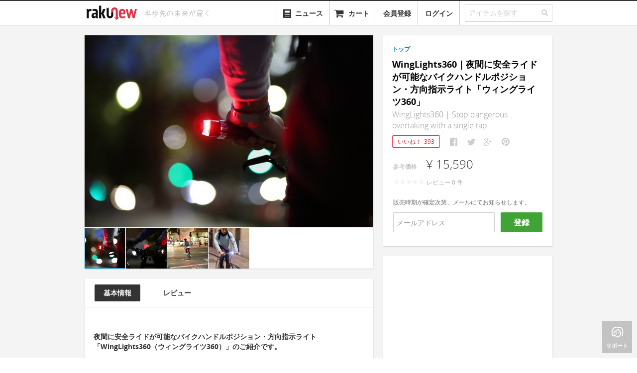

--- FILE ---
content_type: text/html; charset=utf-8
request_url: https://www.rakunew.com/items/80748
body_size: 13302
content:
<!DOCTYPE html>
<html>
  <head>
    <meta name="twitter:card" content="summary_large_image">
        <title>WingLights360｜夜間に安全ライドが可能なバイクハンドルポジション・方向指示ライト「ウィングライツ360」 - ガジェットの購入なら海外通販のRAKUNEW(ラクニュー)</title>
        <meta itemprop="name" content="WingLights360｜夜間に安全ライドが可能なバイクハンドルポジション・方向指示ライト「ウィングライツ360」 - ガジェットの購入なら海外通販のRAKUNEW(ラクニュー)">
        <meta property="og:title" content="WingLights360｜夜間に安全ライドが可能なバイクハンドルポジション・方向指示ライト「ウィングライツ360」">
        <meta property="og:site_name" content="RAKUNEW - ガジェット &amp; ライフスタイル通販">
        <meta name="twitter:site" content="@RAKUNEW">
        <meta name="twitter:title" content="WingLights360｜夜間に安全ライドが可能なバイクハンドルポジション・方向指示ライト「ウィングライツ360」">
    <meta name="keywords" content="WingLights360｜夜間に安全ライドが可能なバイクハンドルポジション・方向指示ライト「ウィングライツ360」,通販,海外通販,日本未入荷,rakunew,楽ニュー,輸入代行,">
        <meta name="description" content="国内価格:¥ 15,590, 夜間に安全ライドが可能なバイクハンドルポジション・方向指示ライト「WingLights360（ウィングライツ360）」のご紹介です。 以前ご好評を頂きましたWingLights｜はめ込み型の自転車用インジケーター「ウィングライト」に新製品が追加されました。 WingLights360（ウィングライツ">
        <meta name="twitter:description" content="夜間に安全ライドが可能なバイクハンドルポジション・方向指示ライト「WingLights360（ウィングライツ360）」のご紹介です。 以前ご好評を頂きましたWingLights｜はめ込み型の自転車用インジケーター「ウィングライト」に新製品が追加されました。 WingLights360（ウィングライツ">
        <meta property="og:description" content="夜間に安全ライドが可能なバイクハンドルポジション・方向指示ライト「WingLights360（ウィングライツ360）」のご紹介です。 以前ご好評を頂きましたWingLights｜はめ込み型の自転車用インジケーター「ウィングライト」に新製品が追加されました。 WingLights360（ウィングライツ">
        <meta itemprop="description" content="夜間に安全ライドが可能なバイクハンドルポジション・方向指示ライト「WingLights360（ウィングライツ360）」のご紹介です。 以前ご好評を頂きましたWingLights｜はめ込み型の自転車用インジケーター「ウィングライト」に新製品が追加されました。 WingLights360（ウィングライツ">
        <meta property="fb:app_id" content="341203779325307">
        <meta property="al:ios:url" content="com.rakunew://item/80748">
        <meta property="al:ios:app_store_id" content="725169455">
        <meta property="al:ios:app_name" content="RAKUNEW">
        <meta property="al:android:url" content="com.rakunew://item/80748">
        <meta property="al:android:package" content="com.rakunew.app">
        <meta property="al:android:app_name" content="RAKUNEW">
        <meta property="al:web:should_fallback" content="false">
    <meta http-equiv="Content-Language" content="ja">
    <meta http-equiv="X-UA-Compatible" content="IE=edge,chrome=1">
    <meta name="viewport" content="width=device-width, maximum-scale=1.0">
    <meta charset="utf-8">
    <meta property="og:type" content="website"><!--[if lt IE 9]>
    <link rel="stylesheet" href="/stylesheets/ie.css">
    <script src="https://html5shiv.googlecode.com/svn/trunk/html5.js"></script><![endif]-->
    <link rel="stylesheet" href="/stylesheets/style.css?ede2cc7b" media="screen">
    <!-- favicon-->
    <link rel="shortcut icon" href="/favicon.ico?v=2" type="image/x-icon">
    <link rel="apple-touch-icon" href="/images/favicon.png?v=2">
    <script>var inlines = [];</script>
        <meta itemprop="image" content="https://www.rakunew.com/images/85/92b490a30bfa440faefe1f2f2093a/large.jpg">
        <meta property="og:image" content="https://www.rakunew.com/images/85/92b490a30bfa440faefe1f2f2093a/large.jpg">
        <meta name="twitter:image" content="https://www.rakunew.com/images/85/92b490a30bfa440faefe1f2f2093a/large.jpg">
  </head>
  <body>
    <div class="main">
      <header id="site-header">
        <nav class="navbar navbar-static-top">
          <div class="navbar-inner">
            <div class="container"><a href="/" title="Rakunew" class="brand"><img src="/images/logo.png"></a>
              <div id="header-tagline"><img src="/images/tagline.svg" width="160"></div>
              <ul class="nav pull-right">
                <li id="category-dropdown" class="dropdown"><a href="#" class="dropdown-toggle"><i class="icon-align-justify"></i><span style="margin-left: 25px;">カテゴリー</span></a>
                  <ul role="menu" class="dropdown-menu category-menu">
                  </ul>
                </li>
                <li id="news-dropdown" class="dropdown"><a href="/news"><span style="vertical-align:bottom" class="icn icn-40-news"></span><span style="margin-left:6px;vertical-align:bottom;">ニュース</span></a></li>
                <li class="dropdown"><a href="#modal-cart" data-toggle="modal"><i class="icon-shopping-cart"></i><span style="display:none" class="cart-badge">0</span><span class="cart-name">カート</span></a></li>
                <li class="dropdown"><a href="#" auth="true" auth-type="signup" class="add">会員登録</a></li>
                <li class="dropdown"><a href="#" auth="true" class="add">ログイン</a></li>
                <li>
                  <form action="/search" class="search">
                    <fieldset class="search-field">
                      <input id="search-field" name="q" type="text" placeholder="アイテムを探す" class="q"><a id="nav-search-button"><i class="icon-search"></i></a>
                    </fieldset>
                  </form>
                </li>
              </ul>
            </div>
          </div>
        </nav>
      </header>
      <div id="modal-cart" class="modal panel panel-col12 fade hide">
        <div class="panel-section">
          <button type="button" data-dismiss="modal" aria-hidden="true" class="close">&times;</button>
          <ul class="nav nav-tabs panel-tabs">
            <li class="title">カートに入っている商品</li>
          </ul>
        </div>
        <div class="panel-section panel-npadding order-items scrollable"></div>
        <div class="panel-section panel-npadding cart-empty"><i class="icon-shopping-cart"></i>
          <h5>現在、カートには何も入っていません。</h5>
        </div>
        <div class="h-divider"></div>
        <div class="panel-section panel-npadding clearfix">
          <div style="text-align: right" class="order-summary">
            <div class="line postage-tip">
              <label></label>
            </div>
            <div class="line total">
              <label class="cart-price-label">送　　料:</label><span class="price shipping-amount gray-price"></span>
            </div>
            <div class="line total">
              <label class="cart-price-label">注文合計:</label><span class="price total-amount gray-price"></span>
            </div>
          </div>
        </div>
        <div class="panel-section panel-npadding cart-footer"><a id="continue-button" href="#" data-dismiss="modal" aria-hidden="true" class="btn-continue">ショッピングを続ける</a><a id="checkout-button" href="/cart-login?next=%2Fcart%2Fcheckout" data-track-event="click checkout" class="btn-checkout">レジに進む</a></div>
      </div>
      <script>
        inlines.push(function($) {
          app.Search.init();
          app.Cart.initCart();
        });
      </script>
      <section id="content">
        <div class="container">
          <div id="main-content" style="position:relative" class="product container">
            <aside class="panel-container panel-pull-left side-product-info">
              <!-- The product's image with cloudzoom-->
              <div class="product-images panel panel-col10">
                <div data-option="default" class="panel-section panel-zeropadding product-grouped-images ">
                  <div class="selected-image"><img id="product-image0" src="https://www.rakunew.com/images/85/92b490a30bfa440faefe1f2f2093a/_.jpg" data-cloudzoom="zoomImage: 'https://www.rakunew.com/images/85/92b490a30bfa440faefe1f2f2093a/_.jpg', zoomOffsetX: 0, zoomOffsetY: 0, animationTime:200, zoomFlyOut:false, zoomPosition:'inside', lazyLoadZoom: true, mouseTriggerEvent: 'click', variableMagnification: false, minMagnification: 1.5, startMagnification: 1.5, maxMagnification: 1.5, easing: 0" class="cloudzoom panel-col10 product-image"></div>
                  <ul class="zoom thumbnails">
                    <li><img src="https://www.rakunew.com/images/85/92b490a30bfa440faefe1f2f2093a/small.jpg" data-cloudzoom="useZoom:'#product-image0', image: 'https://www.rakunew.com/images/85/92b490a30bfa440faefe1f2f2093a/_.jpg'" class="cloudzoom-gallery"></li>
                    <li><img src="https://www.rakunew.com/images/9e/7913b39b950578e642c2c82438285/small.jpg" data-cloudzoom="useZoom:'#product-image0', image: 'https://www.rakunew.com/images/9e/7913b39b950578e642c2c82438285/_.jpg'" class="cloudzoom-gallery"></li>
                    <li><img src="https://www.rakunew.com/images/ad/61ac61f54414ddfb42553d3bb12ed/small.jpg" data-cloudzoom="useZoom:'#product-image0', image: 'https://www.rakunew.com/images/ad/61ac61f54414ddfb42553d3bb12ed/_.jpg'" class="cloudzoom-gallery"></li>
                    <li><img src="https://www.rakunew.com/images/43/dac889558ea45dc787c6a002ffb81/small.jpg" data-cloudzoom="useZoom:'#product-image0', image: 'https://www.rakunew.com/images/43/dac889558ea45dc787c6a002ffb81/_.jpg'" class="cloudzoom-gallery"></li>
                  </ul>
                </div>
              </div>
              <!-- The product's detailed information-->
              <div class="product-detail js-product-detail panel panel-col10 js-detail-info">
                <div class="product-detail-tab panel-col10">
                  <ul id="js-product-detail-tab" class="nav nav-pills panel-col10">
                    <li class="active"><a href="#">基本情報</a></li>
                    <li><a href="#">レビュー</a></li>
                  </ul>
                </div>
                <div class="panel-section panel-lpadding">
                  <div class="description"><h4>夜間に安全ライドが可能なバイクハンドルポジション・方向指示ライト「WingLights360（ウィングライツ360）」のご紹介です。</h4>
<p>以前ご好評を頂きました<a href="/items/71700">WingLights｜はめ込み型の自転車用インジケーター「ウィングライト」</a>に新製品が追加されました。</p>
<p>WingLights360（ウィングライツ360）はハンドルバーエンドに取付けて使用。普段はホワイト/レッドのポジションライトが点灯しますが、ターンする時1回タップするとオレンジで点滅する方向指示ライトに早変わり。</p>
<p><img src="https://ksr-ugc.imgix.net/assets/022/433/004/a46a7236e922c026e327e50988154887_original.gif?w=680&amp;fit=max&amp;v=1535993026&amp;auto=format&amp;gif-q=50&amp;q=92&amp;s=da71a5d0f8a48f795f2a3818044dc670" alt="IMG"></p>
<p><img src="https://ksr-ugc.imgix.net/assets/022/444/894/92786faf8dabe516524b9943ddf3470a_original.gif?w=680&amp;fit=max&amp;v=1536080577&amp;auto=format&amp;gif-q=50&amp;q=92&amp;s=04e852c98ee1803cae583f34c3df8b63" alt="IMG"></p>
<p>長押しすると連続点灯機能がオンになり、フロントはホワイト、バックはレッドで点灯。</p>
<p><img src="https://ksr-ugc.imgix.net/assets/022/433/027/71a7b7221fdda244e1254027bb6e6380_original.gif?w=680&amp;fit=max&amp;v=1535993218&amp;auto=format&amp;gif-q=50&amp;q=92&amp;s=5e2705193af0e2af9345acb2155cf63c" alt="IMG"></p>
<p>1回タップするとオレンジで点滅する方向インジケーターライトに早変わり。他の通行者/人に曲がりたい方向を知らせます。 </p>
<p><img src="https://ksr-ugc.imgix.net/assets/022/433/156/e858954429009ee3e5f0504f3f724984_original.gif?w=680&amp;fit=max&amp;v=1535994223&amp;auto=format&amp;gif-q=50&amp;q=92&amp;s=9f497cf9f3005d5956c1382d11614911" alt="IMG"></p>
<p>ライダーに全方向から視認性を提供。ドライバーに通過する時の安全距離を促せます。</p>
<h4>車両スタイルのポジションライト</h4>
<p><img src="https://ksr-ugc.imgix.net/assets/022/433/094/52442af4321174fb21851f3f7f9f8cd0_original.JPG?w=680&amp;fit=max&amp;v=1535993721&amp;auto=format&amp;q=92&amp;s=48a0573e326e85e13630c30fdc759218" alt="IMG"></p>
<p>ハンドルバーフロントのホワイトライト/バックのレッドライトは車両用の距離/存在を伝える「ポジションライト」の概念から生まれました。 </p>
<h4>ウォータープルーフ</h4>
<p><img src="https://ksr-ugc.imgix.net/assets/022/432/803/6cceef750432d1518b3d506f1daf1169_original.gif?w=680&amp;fit=max&amp;v=1535991620&amp;auto=format&amp;gif-q=50&amp;q=92&amp;s=476d4f12561cc4b8d9c3929c98ee9e50" alt="IMG"></p>
<p>IP67評価の完全密閉で水に強い保護防水設計。ロンドンで何度も雨の中でテスト済。</p>
<h4>耐衝撃</h4>
<p><img src="https://ksr-ugc.imgix.net/assets/022/446/918/e4f0155dcdb6fda2c1042f781105b0f8_original.gif?w=680&amp;fit=max&amp;v=1536090776&amp;auto=format&amp;gif-q=50&amp;q=92&amp;s=cfb5ade478b6e498fb10726128ea7915" alt="IMG"></p>
<p>何度バイクを倒しても大丈夫な頑丈なCNCアルミニウム構造。 </p>
<h4>USB 充電式</h4>
<p><img src="https://ksr-ugc.imgix.net/assets/022/432/843/eedce99ac1c39b4affd335ab2faa59e2_original.gif?w=680&amp;fit=max&amp;v=1535991958&amp;auto=format&amp;gif-q=50&amp;q=92&amp;s=c73b3b4880cb5204c194328b296e8a2f" alt="IMG"></p>
<p>初代WingLightsローンチ以降、USB充電式バージョンのリクエストが多く、今回期待に答えました。付属のマイクロUSBケーブルで30分でフルチャージ可能。 </p>
<h4>ねじ込み式ロッキングシステム</h4>
<p><img src="https://ksr-ugc.imgix.net/assets/022/444/762/f78d45e94fd34807392b850ad6f9608b_original.gif?w=680&amp;fit=max&amp;v=1536079764&amp;auto=format&amp;gif-q=50&amp;q=92&amp;s=f77406d7718a469467a77b7961f8b083" alt="IMG"></p>
<p>地形に関係なくライトを固定できるよう、ハンドルバーのマウンターマグネットを補強するねじ込み式ロックシステムを追加。</p>
<h4>マグネットアタッチメント</h4>
<p><img src="https://ksr-ugc.imgix.net/assets/022/446/926/806f6c3a8964d968ce3463f1a3a76098_original.gif?w=680&amp;fit=max&amp;v=1536090813&amp;auto=format&amp;gif-q=50&amp;q=92&amp;s=6f5f7fbb7974dc8b9fa6ed63c9c134f2" alt="IMG"></p>
<h4>技術仕様</h4>
<ul>
<li>マイクロUSB充電：30分で100%充電 </li>
<li>常灯ホワイト/レッドのポジションライト＋点滅オレンジのインジケーターライト </li>
<li>ねじ込み式ロッキングシステム・協力なマグネチックアタッチメント </li>
<li>ウォータープルーフ/ショックプルーフ </li>
<li>全ての14.7 - 23 mmサイズストレートハンドルバーで使用可能 </li>
</ul>
<h4>お届け内容</h4>
<ul>
<li>Winglights 360</li>
</ul>
</div><a style="margin-top:10px;display:none;" class="btn-comment js-btn-description-expand"><span class="icn icn-22-expand-dark"></span><span>&nbsp;更に表示</span></a>
                </div>
              </div>
              <div style="position: relative;" class="panel panel-col10 js-comment-info">
                <div id="comments" style="position: absolute; top: -80px"></div>
                <div class="panel-section panel-lpadding panel-comments"></div>
              </div>
            </aside>
            <section class="panel-container panel-pull-left-20">
              <div class="product-detail panel panel-col6 js-price-info">
                <div class="panel-section panel-lpadding">
                            <div style="margin-left:0; margin-right:0" class="breadcrumbs">
                              <ul class="clearfix">
                                <li><a href="/">トップ</a>
                                </li>
                              </ul>
                            </div>
                  <!-- include ../../common/products/_favorite-button-->
                  <div class="title">
                    <h1 class="name">WingLights360｜夜間に安全ライドが可能なバイクハンドルポジション・方向指示ライト「ウィングライツ360」</h1>
                    <h2>WingLights360 | Stop dangerous overtaking with a single tap</h2>
                  </div>
                  <div class="share-buttons"><a id="fav-button" href="#" data-href="/items/80748/favorites" data-method="POST" data-product-id="80748" auth="true" class="favorite-button ">いいね！<span data-count="393" class="count">393</span></a>
                                        <script>
                                          window.shouldConfirmShare = false
                                          
                                        </script>
                                                            <ul data-url="https://www.rakunew.com/items/80748" data-counters="no" class="social-likes social-likes_notext">
                                                              <li title="Facebookでシェア" class="facebook"></li>
                                                              <li title="Twitterでシェア" class="twitter"></li>
                                                              <li title="Google+でシェア" class="plusone"></li>
                                                              <li data-media="https://www.rakunew.com/images/85/92b490a30bfa440faefe1f2f2093a/_.jpg" title="Pinterestでシェア" class="pinterest"></li>
                                                            </ul>
                  </div>
                  <div class="price-info clearfix">
                              <!-- Price Section-->
                              <div data-sale="false" class="price js-price">
                                <p class="price-row"><span class="price-label">参考価格</span><span x-jpy-price class="price">¥ 15,590</span></p>
                                <p><span class="rating-star-small star-0"></span><span style="padding-left: 5px">レビュー&nbsp;<span class="rating-count">0</span>&nbsp;件</span></p>
                                <div style="color:#666;margin-top:20px;">販売時期が確定次第、メールにてお知らせします。</div>
                                <div class="request-notification">
                                  <input type="text" placeholder="メールアドレス" class="js-request-notification-email"><a href="#" data-product-id='80748' class="btn-cart btn-guest js-request-notification">登録</a>
                                </div>
                              </div>
                              <!-- Option Section-->
                              <div class="cart">
                              </div>
                  </div>
                </div>
                <!-- group purchase-->
                          <div data-product-id='80748' class="grounyu panel-section panel-lpadding hide">
                            <div class="h-divider__dashed"></div>
                            <p>ぐるにゅ（グループ購入）で最大&nbsp;<strong style="color:#333;">15%</strong>&nbsp;オフ！<br><a href="/page/grounyu">もっと詳しく &raquo;</a></p><a href="#" auth="true" class="btn btn-grounyu js-btn-grounyu">ぐるにゅスタート！</a>
                            <ul class="progress-grounyu">
                              <li class="js-progress-amount"><i class="icon icon-c-tag"></i><span class="progress"><span class="indicator">&nbsp;</span></span><span class="progress-label"><span class="val"></span></span></li>
                              <li class="js-progress-time"><i class="icon icon-c-timer"></i><span class="progress"><span class="indicator">&nbsp;</span></span><span class="progress-label">残り&nbsp;<span class="val"></span></span></li>
                              <li class="js-progress-people"><i class="icon icon-c-people-2"></i><span class="progress"><span class="indicator">&nbsp;</span></span><span class="progress-label"> <span class="val"></span></span></li>
                            </ul>
                          </div>
                          <div class="jp-supplier panel-section panel-lpadding hide">
                            <div class="h-divider__dashed"></div>
                            <div class="notice">
                               
                              本商品は日本国産品または日本正規代理店品ですので、<a href="/page/grounyu">ぐるにゅ（グループ購入）</a>サービスの対象外とさせていただきます。
                            </div>
                          </div>
                <!-- for operators-->
              </div>
              <div class="ad-sense product-detail panel"><ins style="display: block;" data-ad-client="ca-pub-7436115434404105" data-ad-slot="4484628154" data-ad-format="auto" data-full-width-responsive="true" class="adsbygoogle"></ins></div>
            </section>
          </div>
          <div class="ad-sense panel-main-full"><ins style="display: block;" data-ad-client="ca-pub-7436115434404105" data-ad-slot="4125535502" data-ad-format="autorelaxed" class="adsbygoogle"></ins></div>
          <div class="panel-main-full recommend-products">
            <div class="section-title">
              <h3>おすすめアイテム</h3>
            </div>
            <ul class="grid list item-grids">
                                          <li class="item medium"><a href="/items/86901" data-item-id='86901' class="item-link"><img src="https://www.rakunew.com/images/47/f93e639e89f1816c65b8853346c10/medium.jpg"></a>
                                                          <footer class="details clearfix"><a href="/items/86901" data-item-id='86901' class="item-link">
                                                              <div class="name">BEACN｜夜間ライドを安全に楽しめるワイヤレスバイクライト「ビーコン」</div></a>
                                                            <div class="price">¥ 23,690</div>
                                                            <div class="heart pull-right"><span>+1</span></div>
                                                          </footer>
                                          </li>
                                          <li class="item medium"><a href="/items/84595" data-item-id='84595' class="item-link"><img src="https://www.rakunew.com/images/eb/67212a1c86237dcf373966dfdfb44/medium.jpg"></a>
                                                          <footer class="details clearfix"><a href="/items/84595" data-item-id='84595' class="item-link">
                                                              <div class="name">FARINA｜ライドの安全性を高めるアンチグレアテクノロジー搭載スマートバイクライト「ファリーナ」</div></a>
                                                            <div class="price">¥ 16,390</div>
                                                            <div class="heart pull-right"><span>+7</span></div>
                                                          </footer>
                                          </li>
                                          <li class="item medium"><a href="/items/85075" data-item-id='85075' class="item-link"><img src="https://www.rakunew.com/images/02/14d8af1890dc4e8dcf732e56dad84/medium.jpg"></a>
                                                          <footer class="details clearfix"><a href="/items/85075" data-item-id='85075' class="item-link">
                                                              <div class="name">OTTO｜ライド中の安全性を高める完全自動スマートバイクライト「オットー」</div></a>
                                                            <div class="price">¥ 14,090</div>
                                                            <div class="heart pull-right"><span>+5</span></div>
                                                          </footer>
                                          </li>
                                          <li class="item medium"><a href="/items/85775" data-item-id='85775' class="item-link"><img src="https://www.rakunew.com/images/2c/388b225bbf2deb905ce3ebfbbfcfe/medium.jpg"></a>
                                                          <footer class="details clearfix"><a href="/items/85775" data-item-id='85775' class="item-link">
                                                              <div class="name">L-BOW｜様々な方向に向けられるフレキシブルリアバイクライト「エルボー」</div></a>
                                                            <div class="price">¥ 18,690</div>
                                                            <div class="heart pull-right"><span>+2</span></div>
                                                          </footer>
                                          </li>
                                          <li class="item medium"><a href="/items/78490" data-item-id='78490' class="item-link"><img src="https://www.rakunew.com/images/af/55c5099e02e4a18c6ba9f5233636a/medium.jpg"></a>
                                                          <footer class="details clearfix"><a href="/items/78490" data-item-id='78490' class="item-link">
                                                              <div class="name">BlinkLight｜ベルトのように着用可能な自転車用LEDストリップライト「ブリンクライト」</div></a>
                                                            <div class="price">販売終了</div>
                                                            <div class="heart pull-right"><span>+587</span></div>
                                                          </footer>
                                          </li>
                                          <li class="item medium"><a href="/items/80829" data-item-id='80829' class="item-link"><img src="https://www.rakunew.com/images/3f/dab3ca592c9d6a350dd675b5865de/medium.jpg"></a>
                                                          <footer class="details clearfix"><a href="/items/80829" data-item-id='80829' class="item-link">
                                                              <div class="name">Laserlight Core｜イメージをレーザープロジェクションする安全性の高いバイクライト「レーザーライトコア」</div></a>
                                                            <div class="price">¥ 22,390</div>
                                                            <div class="heart pull-right"><span>+781</span></div>
                                                          </footer>
                                          </li>
                                          <li class="item medium"><a href="/items/78951" data-item-id='78951' class="item-link"><img src="https://www.rakunew.com/images/87/9e1f5b14059e0e92d1635deda542a/medium.jpg"></a>
                                                          <footer class="details clearfix"><a href="/items/78951" data-item-id='78951' class="item-link">
                                                              <div class="name">ACE｜AI搭載のスマートバイクライト「エース」</div></a>
                                                            <div class="price">販売終了</div>
                                                            <div class="heart pull-right"><span>+312</span></div>
                                                          </footer>
                                          </li>
                                          <li class="item medium"><a href="/items/78446" data-item-id='78446' class="item-link"><img src="https://www.rakunew.com/images/da/5513d332024fbf3819df333bc9d3d/medium.jpg"></a>
                                                          <footer class="details clearfix"><a href="/items/78446" data-item-id='78446' class="item-link">
                                                              <div class="name">PowerLight Mini｜視認性/被視認性を高めるバイク用USB充電式ライト「パワーライトミニ」</div></a>
                                                            <div class="price">販売終了</div>
                                                            <div class="heart pull-right"><span>+213</span></div>
                                                          </footer>
                                          </li>
                                          <li class="item medium"><a href="/items/87015" data-item-id='87015' class="item-link"><img src="https://www.rakunew.com/images/21/8eaa01f25054cc01ac2364158cd54/medium.jpg"></a>
                                                          <footer class="details clearfix"><a href="/items/87015" data-item-id='87015' class="item-link">
                                                              <div class="name">Focus｜最大輝度5000ルーメン小型バイク用ハイビームライト「フォーカス」</div></a>
                                                            <div class="price">¥ 56,090</div>
                                                            <div class="heart pull-right"><span>+3</span></div>
                                                          </footer>
                                          </li>
                                          <li class="item medium"><a href="/items/81235" data-item-id='81235' class="item-link"><img src="https://www.rakunew.com/images/0d/3aaca6934e9fb2ffdcf776fc3b18d/medium.jpg"></a>
                                                          <footer class="details clearfix"><a href="/items/81235" data-item-id='81235' class="item-link">
                                                              <div class="name">See Sense 2｜環境に合わせて光を調整するスマートバイクライト「シーセンス ビーム＆アイコン2」</div></a>
                                                            <div class="price">¥ 22,390</div>
                                                            <div class="heart pull-right"><span>+322</span></div>
                                                          </footer>
                                          </li>
                                          <li class="item medium"><a href="/items/86654" data-item-id='86654' class="item-link"><img src="https://www.rakunew.com/images/60/0d02e774dc25c362d16a51d27f205/medium.jpg"></a>
                                                          <footer class="details clearfix"><a href="/items/86654" data-item-id='86654' class="item-link">
                                                              <div class="name">See.Sense ICON3｜環境に合わせて光を調整するスマートバイクライト「アイコン3」</div></a>
                                                            <div class="price">¥ 33,990</div>
                                                            <div class="heart pull-right"><span>+189</span></div>
                                                          </footer>
                                          </li>
                                          <li class="item medium"><a href="/items/87321" data-item-id='87321' class="item-link"><img src="https://www.rakunew.com/images/83/d16c6039abb382f9cea24b2a54d52/medium.jpg"></a>
                                                          <footer class="details clearfix"><a href="/items/87321" data-item-id='87321' class="item-link">
                                                              <div class="name">Firefly｜被視認性を高め最大8台シンクロ可能な自転車用ライトシステム「ファイヤフライ」</div></a>
                                                            <div class="price">¥ 24,390</div>
                                                            <div class="heart pull-right"><span>+583</span></div>
                                                          </footer>
                                          </li>
            </ul>
          </div>
          <div id="quick-bar"><a href="#" class="back-to-top"><i class="icon-angle-up"></i><span>トップ</span></a><a href="#" class="support"><i class="icon-c-womens"></i><span>サポート</span></a></div>
          <div id="modal-grounyu" class="modal panel panel-col12 fade hide">
            <div class="panel-section grounyu-title">
              <button type="button" data-dismiss="modal" aria-hidden="true" class="close">&times;</button>
              <h2>ぐるにゅにご参加いただき、ありがとうございます！</h2>
            </div>
            <div class="panel-section grounyu-steps">
              <div class="grounyu-step"><img src="/images/grounyu-step-1.png">
                <h4>今すぐお友達に知らせましょう</h4>
                <p>参加者が増えるたびに割引金額もどんどんあがります。終了するまでどなたでも参加可能です。“ぐるにゅ”はスタートから48時間まで有効。</p>
                                <ul data-url="https://www.rakunew.com/items/80748" data-counters="no" class="social-likes social-likes_notext">
                                  <li title="Facebookでシェア" class="facebook"></li>
                                  <li title="Twitterでシェア" class="twitter"></li>
                                  <li title="Google+でシェア" class="plusone"></li>
                                  <li data-media="https://www.rakunew.com/images/85/92b490a30bfa440faefe1f2f2093a/_.jpg" title="Pinterestでシェア" class="pinterest"></li>
                                </ul>
              </div>
              <div class="grounyu-step"><img src="/images/grounyu-step-2.png">
                <h4>クーポンをゲット</h4>
                <p>“ぐるにゅ”が終了した時点で、システムから自動的に割引金額分のクーポンを発行します。メールをチェックしてくださいね！</p>
              </div>
              <div class="grounyu-step"><img src="/images/grounyu-step-3.png">
                <h4>クーポンを使おう</h4>
                <p>“ぐるにゅ”対象の商品をカートに入れ、会計の際にクーポンコードを入れていただければ、割引金額でアイテム（商品）をご購入できます！</p>
              </div>
            </div>
            <div class="panel-section panel-npadding grounyu-footer"><a href="/page/grounyu" target="_blank" style="color:#999;float:left;margin-top:10px;" onClick="app.Tracker.sendEvent(&quot;click&quot;,&quot;show grounyu description&quot;)">ぐるにゅの仕組みについて詳しい事が知りたい方はこちら »</a><a data-dismiss="modal" aria-hidden="true" class="btn-cart btn-ok">閉じる</a></div>
          </div>
        </div>
      </section>
      <footer id="site-footer">
        <div class="container">
          <div class="links guide">
            <h2>ご利用ガイド</h2>
            <ul>
              <li><a href="/page/orders">ご注文方法</a></li>
              <li><a href="/page/payment">お支払方法</a></li>
              <li><a href="/page/shipping">配送方法</a></li>
              <li><a href="/page/faq#member">よくある質問</a></li>
            </ul>
          </div>
          <div class="v-divider"></div>
          <div class="links category">
            <h2>商品カテゴリー</h2>
            <div class="column">
              <h3>ガジェット</h3>
              <ul>
                <li><a href="/t/c_gadgets+c_phone">スマートフォン</a></li>
                <li><a href="/t/c_gadgets+c_tablet">タブレット</a></li>
                <li><a href="/t/c_gadgets+c_camera">カメラ</a></li>
                <li><a href="/t/c_gadgets+c_pc">PC関連</a></li>
              </ul>
            </div>
            <div class="column">
              <h3>&nbsp;</h3>
              <ul>
                <li><a href="/t/c_gadgets+c_audio">オーディオ</a></li>
                <li><a href="/t/c_gadgets+c_wearable_device">ウェアラブルデバイス</a></li>
                <li><a href="/t/c_gadgets+c_smart_appliance">スマートデバイス</a></li>
                <li><a href="/t/c_gadgets+c_3d_printer_scanner">3Dプリンタ･3Dスキャナ</a></li>
              </ul>
            </div>
            <div class="column">
              <h3>アウトドア･スポーツ</h3>
              <ul>
                <li><a href="/t/c_outdoors_sports+c_camping" class="category-link">キャンプ</a></li>
                <li><a href="/t/c_outdoors_sports+c_bicycle" class="category-link">自転車</a></li>
                <li><a href="/t/c_outdoors_sports+c_motorcycle" class="category-link">オートバイ</a></li>
                <li><a href="/t/c_outdoors_sports+c_golf" class="category-link">ゴルフ</a></li>
              </ul>
            </div>
            <div class="column">
              <h3>&nbsp;</h3>
              <ul>
                <li><a href="/t/c_outdoors_sports+c_skate_board" class="category-link">スケートボード</a></li>
                <li><a href="/t/c_outdoors_sports+c_swimming" class="category-link">水泳</a></li>
              </ul>
            </div>
            <div style="clear:both"></div>
            <div class="column second">
              <h3>ワークスペース</h3>
              <ul>
                <li><a href="/t/c_workspace+c_stationeries" class="category-link">ステーショナリー</a></li>
                <li><a href="/t/c_workspace+c_accessories" class="category-link">アクセサリー</a></li>
                <li><a href="/t/c_workspace+c_tools" class="category-link">ツール</a></li>
              </ul>
            </div>
            <div class="column second">
              <h3>おもちゃ･ゲーム･趣味&nbsp;&nbsp;&nbsp;&nbsp;</h3>
              <ul>
                <li><a href="/t/c_toy_game+c_game" class="category-link">ゲーム関連</a></li>
                <li><a href="/t/c_toy_game+c_toy" class="category-link">おもちゃ</a></li>
                <li><a href="/t/c_toy_game+c_virtual_reality" class="category-link">バーチャルリアリティ</a></li>
              </ul>
            </div>
            <div class="column second">
              <h3>ライフスタイル</h3>
              <ul>
                <li><a href="/t/c_life_style+c_kitchen_dining" class="category-link">キッチン</a></li>
                <li><a href="/t/c_life_style+c_appliances" class="category-link">生活家電</a></li>
                <li><a href="/t/c_life_style+c_fashion" class="category-link">ファッション</a></li>
              </ul>
            </div>
            <div class="column second">
              <h3>&nbsp;</h3>
              <ul>
                <li><a href="/t/c_life_style+c_bedding" class="category-link">寝具</a></li>
                <li><a href="/t/c_life_style+c_light" class="category-link">照明</a></li>
                <li><a href="/t/c_life_style+c_clock" class="category-link">時計</a></li>
              </ul>
            </div>
            <div class="column second">
              <h3>&nbsp;</h3>
              <ul>
                <li><a href="/t/c_life_style+c_life_others" class="category-link">生活雑貨</a></li>
                <li><a href="/t/c_life_style+c_diy" class="category-link">DIY</a></li>
                <li><a href="/t/c_life_style+c_life_pet" class="category-link">ペット関連</a></li>
              </ul>
            </div>
          </div>
          <div class="v-divider"></div>
          <div class="links built-with">
            <h5><i class="icon-c-chip"></i>&nbsp;BUILT WITH</h5>
            <ul>
              <li class="rapidssl">&nbsp;</li>
              <li class="linode"><a href="https://www.linode.com/?r=b306cce1bd5f3395083326e96ffd72d3bd442d71">&nbsp;</a></li>
            </ul>
          </div>
        </div>
        <div class="container">
          <div class="links about">
            <ul>
              <li><a href="/press">プレス</a></li>
              <li><a href="http://blog.rakunew.com">ブログ</a></li>
              <li><a href="/page/terms">利用規約</a></li>
              <li><a href="/page/disclaimer">免責事項</a></li>
              <li><a href="/page/privacy">プライバシー規約</a></li>
              <li><a href="/page/law">特定商取引法に基づく表示</a></li>
              <!-- li-->
              <!--   a(href='/page/company') 会社概要-->
            </ul>
          </div>
          <p class="copyright">
            &copy;| きびだんご株式会社
            &nbsp;| 半歩先の未来が届く
          </p>
        </div>
        <div id="modal-ticket" class="modal panel panel-col10 fade hide">
          <form action="/ticket" method="post" class="form-ticket">
            <div class="panel-section">
              <button type="button" data-dismiss="modal" aria-hidden="true" class="close">&times;</button>
              <ul class="nav nav-tabs panel-tabs">
                <li class="title">お問い合わせ</li>
              </ul>
            </div>
            <div class="panel-section panel-form form-horizontal panel-npadding">
              <div class="control-group">
                <label for="ticket-email" class="control-label">メールアドレス:</label>
                <div class="controls">
                  <input id="ticket-email" type="text" name="email" value="" class="input input-xlarge">
                </div>
              </div>
              <div class="control-group">
                <label for="ticket-name" class="control-label">お名前:</label>
                <div class="controls">
                  <input id="ticket-name" type="text" name="name" value="" class="input input-xlarge">
                </div>
              </div>
              <div class="control-group">
                <label for="ticket-email" class="control-label">種別:</label>
                <div class="controls">
                  <select name="type" class="input-xlarge">
                    <option value="">--お問い合わせの種別を選択ください--</option>
                    <option value="商品の追加のご依頼">商品の追加のご依頼</option>
                    <option value="ご注文内容について">ご注文内容について</option>
                    <option value="お支払いについて">お支払いについて</option>
                    <option value="出荷・配送について">出荷・配送について</option>
                    <option value="交換・返品について">交換・返品について</option>
                    <option value="その他">その他</option>
                  </select>
                </div>
              </div>
              <div class="control-group">
                <label for="ticket-content" class="control-label">内容:</label>
                <div class="controls">
                  <textarea id="ticket-content" type="text" name="content" value="" rows="8" class="input input-xlarge"></textarea>
                </div>
              </div>
            </div>
            <div class="h-divider"></div>
            <div class="panel-section panel-align-right gray-background panel-npadding">
              <input type="hidden" name="wenukar" value="0">
              <button type="submit" class="btn panel-btn">送信</button>
            </div>
          </form>
          <div class="messages-ticket hide">
            <div class="panel-section">
              <button type="button" data-dismiss="modal" aria-hidden="true" class="close">&times;</button>
              <ul class="nav nav-tabs panel-tabs">
                <li class="title">お問い合わせ</li>
              </ul>
            </div>
            <div class="panel-section panel-npadding">
              <h3>お問い合わせを受付いたしました。</h3>
              <p>
                 
                お問い合わせの確認メールを、ご入力いただいたメールアドレス宛に送信しました。<br>確認メールが届かない場合、以下の可能性が考えられます。<br>
                <ul>
                  <li>ご入力いただいたメールアドレスに誤りがある</li>
                  <li>［@rakunew.com］からのメールが迷惑フォルダに届いている</li>
                  <li>［@rakunew.com］からのメールがサーバーでブロックされている</li>
                </ul><br>確認メールが届かない場合、弊社からご回答をお送りしても届きません。<br>上記内容をご確認いただき、改めてお問い合わせをお願いいたします。
              </p>
            </div>
          </div>
        </div>
        <script>
          inlines.push(function($) {
            app.User.initTicket();
          });
        </script>
      </footer>
    </div>
    <div id="modal-forgot" class="modal panel panel-col10 fade hide">
      <div class="panel-section">
        <button type="button" data-dismiss="modal" aria-hidden="true" class="close">&times;</button>
        <ul class="nav nav-tabs panel-tabs">
          <li class="active"><a href="#">パスワード再設定</a></li>
        </ul>
      </div>
      <div class="form-forgot-container">
        <form action="/forgot" method="post" class="form-forgot">
          <div class="panel-section panel-center-padding">
            <p class="desc">会員登録をした時のメールアドレスを入力してください。メールにてパスワード再設定用のURLをお送りします。</p>
            <fieldset>
              <div class="control-group">
                <input type="text" name="email" value="" placeholder="メールアドレス" class="input input-marked">
              </div>
            </fieldset>
          </div>
          <div class="h-divider"></div>
          <div class="panel-section panel-align-right gray-background panel-npadding">
            <button type="submit" class="btn panel-btn">送信</button>
          </div>
        </form>
      </div>
      <div class="form-forgot-message hide">
        <div class="panel-section panel-center-padding">
          <p><strong></strong>にパスワード再設定用のURLが含まれるメールを送信しました。</p>
        </div>
        <div class="h-divider"></div>
        <div class="panel-section panel-align-right gray-background panel-npadding"></div>
      </div>
    </div>
    <div id="modal-password-change" class="modal panel panel-col10 fade hide">
      <div class="panel-section">
        <button type="button" data-dismiss="modal" aria-hidden="true" class="close">&times;</button>
        <ul class="nav nav-tabs panel-tabs">
          <li class="active"><a href="#">パスワード再設定</a></li>
        </ul>
      </div>
      <form action="/password-change" method="post" class="form-password-change">
        <div class="panel-section panel-center-padding">
          <p class="desc">新しいパスワードを入力してください。</p>
          <div class="alert alert-error errors hide"></div>
          <fieldset>
            <div class="control-group">
              <input type="password" name="password" value="" placeholder="新しいパスワード" class="input input-marked">
            </div>
            <div class="control-group">
              <input type="password" name="confirm" value="" placeholder="新しいパスワードを再入力" class="input input-marked">
            </div>
          </fieldset>
        </div>
        <div class="h-divider"></div>
        <div class="panel-section panel-align-right gray-background panel-npadding">
          <button type="submit" class="btn panel-btn">変更を保存</button>
        </div>
      </form>
    </div>
    <div id="modal-bookmarklet" aria-hidden="true" tabindex="-1" role="dialog" class="modal panel fade hide panel-col12">
      <div class="panel-section">
        <button type="button" data-dismiss="modal" class="close">&times;</button>
        <ul class="nav nav-tabs panel-tabs">
          <li class="title">ブックマークレットを使ったアイテムの追加方法</li>
        </ul>
      </div>
      <div class="panel-section">
        <div id="video-bookmarklet-yt" style="margin: 0 0 20px; width: 700px;">
          <iframe width="700" height="438" src="" frameborder="0" allowfullscreen="1"></iframe>
        </div>
        <div style="margin: 20px auto 35px; width: 560px;"><a href="javascript:(function(){rakunewUserToken=&quot;&quot;;var script=document.createElement(&quot;script&quot;);script.charset=&quot;UTF-8&quot;;script.src=&quot;https://www.rakunew.com/javascripts/bookmark.js&quot;;document.getElementsByTagName(&quot;head&quot;)[0].appendChild(script);})();" class="bookmarklet"><i class="icon-plus"></i>RAKUNEW</a>
          <p class="desc">左にある「+ RAKUNEW」ボタンをドラッグ&amp;ドラッグしてブックマークバーに追加してください。</p>
        </div>
      </div>
    </div>
    <script>
      inlines.push(function($) {
        $('#modal-bookmarklet').on('shown', function () {
          var f = $(this).find('iframe');
          f.attr('src', 'https://www.youtube.com/embed/I2-ndGY23d4?rel=0&controls=1&modestbranding=1&autohide=1&hd=1');
          app.Tracker.track('bookmark dialog shown');
        });
      });
    </script>
        <div id="modal-login" class="modal panel panel-col10 fade hide">
          <div class="panel-section">
            <button type="button" data-dismiss="modal" aria-hidden="true" class="close">&times;</button>
            <ul class="nav nav-tabs panel-tabs">
              <li class="active"><a href="#tab-login" data-toggle="tab" class="nav-tab-login">ログイン</a></li>
              <li><a href="#tab-signup" data-toggle="tab" class="nav-tab-signup">会員登録</a></li>
            </ul>
          </div>
          <div class="tab-content">
            <div id="tab-login" class="tab-pane active">
              <form action="/login" method="post" class="form-local-login">
                <div class="panel-section panel-center-padding">
                  <p>
                    <div class="alert alert-error errors hide"></div>
                  </p>
                  <fieldset>
                    <div class="control-group">
                      <input id="signup-email" type="text" name="email" value="" placeholder="メールアドレス" class="input input-marked">
                    </div>
                    <div class="control-group">
                      <input id="signup-password" type="password" name="password" value="" placeholder="パスワード" class="input input-marked">
                    </div>
                  </fieldset>
                  <p class="link weak-links"><a href="#modal-forgot" modal-toggle="true">パスワードを忘れですか &gt;</a></p>
                  <button type="submit" class="btn-next panel-btn">ログイン</button>
                </div>
                <div class="h-divider"></div>
                <div class="panel-section panel-align-right gray-background panel-npadding"></div>
              </form>
            </div>
            <div id="tab-signup" class="tab-pane">
              <form action="/signup" method="post" class="form-local-login">
                <div class="panel-section panel-center-padding">
                  <p>&nbsp;メールアドレスで会員登録する</p>
                  <div class="alert alert-error errors hide"></div>
                  <fieldset>
                    <div class="control-group">
                      <input type="text" name="email" value="" placeholder="メールアドレス" class="input input-marked">
                    </div>
                    <div class="control-group">
                      <input type="password" name="password" value="" placeholder="パスワード" class="input input-marked">
                    </div>
                    <div class="control-group">
                      <input type="text" name="name" value="" placeholder="ユーザー名" class="input input-marked">
                    </div>
                  </fieldset>
                  <p class="weak-links">会員登録をいただく場合はこちらの<a href="/page/terms" target="_blank">利用規約</a>と<a href="/page/privacy" target="_blank">プライバシー規約</a>に同意したものとみなされます。</p>
                  <button type="submit" class="btn-next panel-btn">会員登録</button>
                </div>
                <div class="h-divider"></div>
                <div class="panel-section panel-align-right gray-background panel-npadding"></div>
              </form>
            </div>
          </div>
        </div>
    <script>
      function onPlayerStateChange(event) {
        if (event.data == YT.PlayerState.PLAYING) onPlay();
      }
      
      function onPlay() {
        app.Tracker.track('player item video', { 'Item Id': "80748", 'Item Name': '"WingLights360｜夜間に安全ライドが可能なバイクハンドルポジション・方向指示ライト「ウィングライツ360」"' });
      }
      
    </script>
    <script>
      inlines.push(function($) {
        app.Product.initProduct(80748, 'WingLights360｜夜間に安全ライドが可能なバイクハンドルポジション・方向指示ライト「ウィングライツ360」', 15590);
        app.ShippingInfo.showMeter();
        app.Criteo.viewEvent('viewItem', 80748);
        app.AdSense.init();
        
        //--------------------------------------------------
        // scroll to top when thumbnail clicked
        //--------------------------------------------------
        $('.cloudzoom-gallery').on('click', function() {
          $("html, body").animate({ scrollTop: 0 });
        });
        
        $('.price-info select').selectpicker();
        $('.price-row span.detail, .price-row span.price-toggle-arrow').on('click', function() {
          $(".price-row span.price-toggle-arrow").toggleClass("state-price-expanded");
          $(".price-frame").slideToggle();
        });
      });
      
    </script>
    <script src="/javascripts/jquery.min.js"></script><!--[if lt IE 9]>
    <script src="/javascripts/ie8.js"></script><![endif]-->
    <!-- gmo token-->
    <script src="https://static.mul-pay.jp/ext/js/token.js"></script>
    <!-- criteo-->
    <script src="//static.criteo.net/js/ld/ld.js" async="true"></script>
    <script src="/javascripts/app.js?980cf16b"></script>
    <!-- AdSense-->
    <script src="https://pagead2.googlesyndication.com/pagead/js/adsbygoogle.js?client=ca-pub-7436115434404105" crossorigin="anonymous"></script>
    <script>
      window.rakunew = {};
      window.rakunew.mobile = false;
      window.rakunew.app = false;
      window.rakunew.appScheme = 'com.rakunew://';
      window.rakunew.webDomain = 'https://www.rakunew.com';
      window.rakunew.appVersion = 9;
      window.rakunew.platform = 'iOS';
      window.rakunew.debug = '' === 'true';
      window.rakunew.fbTrack = false;
      window.rakunew.iosNew = false;
      window.triggerEvent = function(name, data) {
        $(document).trigger(name, data);
      };
      if (window.rakunew.app) {
        window.nativeAlert = window.alert;
        window.alert = app.Utils.alert;
      }
      
      app.init();
      app.Utils.convertAppLinks();
      app.Auth.init();
      app.Criteo.init('d', '');
      app.FbTracker.init();
      if (window.rakunew.app && $('meta[name=no-fastclick]').length == 0) {
        FastClick.attach(document.body);
      }
      $(function() {
        // load all inlines
        if (window.inlines) {
          for(var i = 0; i < inlines.length; i++) {
            try {
              inlines[i].call(this, $);
            } catch(e) {
              if (window.rakunew.debug) {
                console.log(e.stack);
              }
            }
          }
        }
      });
      
    </script>
    <script>
      if (window.inlines) {
        inlines.unshift(function($) {
          (function(w,d,s,l,i){w[l]=w[l]||[];w[l].push({'gtm.start':
          new Date().getTime(),event:'gtm.js'});var f=d.getElementsByTagName(s)[0],
          j=d.createElement(s),dl=l!='dataLayer'?'&l='+l:'';j.async=true;j.src=
          '//www.googletagmanager.com/gtm.js?id='+i+dl;f.parentNode.insertBefore(j,f);
          })(window,document,'script','dataLayer','GTM-5R2WQ2');
        });
      }
    </script>
  <script defer src="https://static.cloudflareinsights.com/beacon.min.js/vcd15cbe7772f49c399c6a5babf22c1241717689176015" integrity="sha512-ZpsOmlRQV6y907TI0dKBHq9Md29nnaEIPlkf84rnaERnq6zvWvPUqr2ft8M1aS28oN72PdrCzSjY4U6VaAw1EQ==" data-cf-beacon='{"version":"2024.11.0","token":"8b4d5368065d49c6a8c4dddf6f9c25a5","r":1,"server_timing":{"name":{"cfCacheStatus":true,"cfEdge":true,"cfExtPri":true,"cfL4":true,"cfOrigin":true,"cfSpeedBrain":true},"location_startswith":null}}' crossorigin="anonymous"></script>
</body>
</html>

--- FILE ---
content_type: text/html; charset=utf-8
request_url: https://www.rakunew.com/items/80748/comments
body_size: 1
content:

<div class="clearfix">
  <div class="rating-info js-rating-info">
    <h4>商品レビュー情報</h4>
    <div class="ratings"><span class="rating-star star-0"></span><span style="margin-left:5px" class="rating-count">(0件)</span></div>
    <div class="ratings"><span>5つ星のうち 0.0</span></div>
    <div class="ratings"><span>星5つ</span>
      <div class="rating-bar">
        <div style="width:0%" class="rating-hit-bar"></div>
      </div><span>0</span>
    </div>
    <div class="ratings"><span>星4つ</span>
      <div class="rating-bar">
        <div style="width:0%" class="rating-hit-bar"></div>
      </div><span>0</span>
    </div>
    <div class="ratings"><span>星3つ</span>
      <div class="rating-bar">
        <div style="width:0%" class="rating-hit-bar"></div>
      </div><span>0</span>
    </div>
    <div class="ratings"><span>星2つ</span>
      <div class="rating-bar">
        <div style="width:0%" class="rating-hit-bar"></div>
      </div><span>0</span>
    </div>
    <div class="ratings"><span>星1つ</span>
      <div class="rating-bar">
        <div style="width:0%" class="rating-hit-bar"></div>
      </div><span>0</span>
    </div>
  </div>
  <div class="comment-writer"><a href="#" auth="true" class="btn-comment">レビューを書く</a>
  </div>
</div>
<div class="user-comments">
  <h4 class="js-comments-header hide">商品レビュー</h4>
  <ul class="js-comments">
  </ul>
</div>

--- FILE ---
content_type: text/html; charset=utf-8
request_url: https://www.google.com/recaptcha/api2/aframe
body_size: 267
content:
<!DOCTYPE HTML><html><head><meta http-equiv="content-type" content="text/html; charset=UTF-8"></head><body><script nonce="1S2_onrXtQWHwvQoxEEvAQ">/** Anti-fraud and anti-abuse applications only. See google.com/recaptcha */ try{var clients={'sodar':'https://pagead2.googlesyndication.com/pagead/sodar?'};window.addEventListener("message",function(a){try{if(a.source===window.parent){var b=JSON.parse(a.data);var c=clients[b['id']];if(c){var d=document.createElement('img');d.src=c+b['params']+'&rc='+(localStorage.getItem("rc::a")?sessionStorage.getItem("rc::b"):"");window.document.body.appendChild(d);sessionStorage.setItem("rc::e",parseInt(sessionStorage.getItem("rc::e")||0)+1);localStorage.setItem("rc::h",'1768973145909');}}}catch(b){}});window.parent.postMessage("_grecaptcha_ready", "*");}catch(b){}</script></body></html>

--- FILE ---
content_type: image/svg+xml
request_url: https://www.rakunew.com/images/tagline.svg
body_size: 4622
content:
<?xml version="1.0" encoding="utf-8"?>
<!-- Generator: Adobe Illustrator 17.1.0, SVG Export Plug-In . SVG Version: 6.00 Build 0)  -->
<!DOCTYPE svg PUBLIC "-//W3C//DTD SVG 1.1//EN" "http://www.w3.org/Graphics/SVG/1.1/DTD/svg11.dtd">
<svg version="1.1" id="Layer_1" xmlns="http://www.w3.org/2000/svg" xmlns:xlink="http://www.w3.org/1999/xlink" x="0px" y="0px"
	 viewBox="0 0 231.4 27.8" enable-background="new 0 0 231.4 27.8" xml:space="preserve">
<g>
	<g>
		<path fill="#B3B3B3" d="M14.7,24.7l-0.5-0.4l0-0.3v-1.7l0-1.3l0,0v-2.4h-0.6l-2,0.1H8.2l-1.4,0.1c-0.2-0.1-0.5-0.1-0.7,0
			c-0.3,0-0.5,0-0.6-0.2c-0.1-0.1-0.1-0.2-0.1-0.3c0-0.1,0-0.2,0-0.3c0-0.1,0.1-0.2,0.2-0.3c0.1-0.1,0.2-0.1,0.3-0.2h1l0.6,0
			l0.9-0.1h3.3c0.4-0.1,0.9-0.1,1.3-0.1c0.4,0,0.9,0,1.3,0v-0.6l-0.1-1.6v-1.8H13l-2.2,0.1H8.1c-0.1,0-0.2-0.1-0.3-0.2
			s-0.1-0.2-0.2-0.3v-0.3c0-0.1,0.1-0.2,0.2-0.3c0.1-0.1,0.2-0.1,0.3-0.2h2.6c0.5-0.1,1-0.1,1.6-0.1s1.1,0,1.6,0v-3l-0.1-1.6
			C13.9,7.3,14,6.9,14,6.5c0-0.4,0.1-0.7,0.3-1c0.1-0.1,0.2-0.1,0.3-0.1s0.2,0,0.3,0c0.1,0,0.2,0.1,0.3,0.2c0.1,0.1,0.1,0.2,0.2,0.3
			v0.4l-0.1,1.9l0.1,1.1v2.9l0.1,0.1h2.2l2.7,0.1l0.6,0c0.1,0,0.2,0.1,0.3,0.2c0.1,0.1,0.1,0.2,0.2,0.3V13c0,0.1-0.1,0.2-0.2,0.3
			c-0.1,0.1-0.2,0.1-0.3,0.2l-0.9,0.1l-2.5-0.1h-2.2v1.8l0.1,2h1.8l0,0h3.3l0,0h1.8c0.1-0.1,0.3-0.1,0.5-0.1s0.3,0,0.5,0
			c0.1,0.1,0.2,0.1,0.3,0.2c0.1,0.1,0.1,0.2,0.2,0.3V18c0,0.1-0.1,0.2-0.2,0.3c-0.1,0.1-0.2,0.1-0.3,0.2l-0.9,0.1h-1.9l0,0h-3.3l0,0
			h-1.8V21l0,1.2l0.1,2.1c0,0.1-0.1,0.2-0.2,0.3c-0.1,0.1-0.2,0.1-0.3,0.2H14.7z M10.7,11.8l-0.5-0.4c-0.4-0.7-0.7-1.3-1-2
			c-0.3-0.7-0.7-1.3-1-2L8.4,7c0.1-0.1,0.2-0.1,0.3-0.1s0.2,0,0.3,0C9.2,7,9.4,7.2,9.5,7.4S9.9,7.9,10,8.2c0.2,0.5,0.5,1.1,0.8,1.6
			c0.3,0.5,0.5,1.1,0.7,1.7c0,0.1-0.1,0.2-0.2,0.3s-0.2,0.1-0.3,0.2H10.7z M18.2,11.6c-0.1,0-0.2-0.1-0.3-0.2
			c-0.1-0.1-0.1-0.2-0.2-0.3l0-0.3c0.3-0.7,0.6-1.3,0.9-2c0.3-0.7,0.6-1.3,0.9-2c0.1-0.1,0.2-0.1,0.4-0.2c0.1,0,0.3,0,0.4,0
			c0.1,0,0.2,0.1,0.3,0.2c0.1,0.1,0.1,0.2,0.2,0.3v0.3c-0.4,0.6-0.8,1.3-1,2s-0.6,1.4-0.9,2c-0.1,0.1-0.2,0.1-0.3,0.1
			C18.5,11.5,18.4,11.6,18.2,11.6z"/>
		<path fill="#B3B3B3" d="M36.5,20.1c-0.3-0.2-0.7-0.4-1-0.6c-0.3-0.2-0.6-0.5-0.9-0.7c-0.1-0.1-0.1-0.2-0.1-0.3c0-0.1,0-0.2,0-0.3
			c0-0.1,0.1-0.2,0.2-0.3c0.1-0.1,0.2-0.1,0.3-0.2h0.4l0.6,0.3l0-1.2l-0.1-2.9l0-0.8h-0.7c-1.2,0.1-2.4,0.2-3.6,0.2
			c-1.2,0.1-2.4,0.1-3.7,0.2c-0.1-0.1-0.2-0.1-0.3-0.2c-0.1-0.1-0.2-0.2-0.2-0.3v-0.3c0-0.1,0.1-0.2,0.2-0.3
			c0.1-0.1,0.2-0.1,0.3-0.2l0.5,0h1.7l0.6-0.1c0.1-0.7,0.1-1.4,0.1-2.2c0-0.7,0.2-1.4,0.4-2.1c0.1-0.1,0.2-0.1,0.3-0.1s0.2,0,0.3,0
			c0.1,0,0.2,0.1,0.3,0.2C32,8.2,32,8.2,32,8.3v0.3c-0.1,0.6-0.2,1.2-0.2,1.8c0,0.6-0.1,1.2-0.1,1.8H32l3.5-0.2
			c0.1-1.2,0.1-2.4,0.2-3.6c0.1-1.2,0.2-2.4,0.5-3.5c0.1-0.1,0.2-0.1,0.3-0.1s0.2,0,0.3,0c0.1,0,0.2,0.1,0.3,0.2s0.1,0.2,0.2,0.3
			v0.4l-0.1,1.9h2l0.4,0l0.9-0.1l1.8,0.1l0.8,0c0.1,0,0.2,0.1,0.3,0.2s0.1,0.2,0.2,0.3v0.4c0,0.1-0.1,0.2-0.2,0.3S43,8.9,42.9,8.9
			l-0.3,0l-0.3,0l-0.8,0l-1.6-0.1l-0.9,0.1l0,0h-2l-0.1,0c0,0.6,0,1.1-0.1,1.7s-0.1,1.1-0.1,1.6l3.4,0.1h2.5c0.4,0,0.7,0,1.1-0.1
			c0.4,0,0.8,0,1.1-0.1c0.1,0,0.2,0.1,0.3,0.2s0.1,0.2,0.2,0.3v0.4c0,0.1-0.1,0.2-0.2,0.3s-0.2,0.1-0.3,0.2
			c-0.3,0.1-0.7,0.1-1.1,0.1c-0.4,0-0.8,0-1.2,0h-2.5l-3-0.1l0,2.3l0.1,2.3l0,0.4l0.1,1.3c0,0.1-0.1,0.2-0.2,0.3s-0.2,0.1-0.3,0.2
			L36.5,20.1z M28.9,19l-0.5-0.3c-0.1-0.1-0.1-0.2-0.1-0.3c0-0.1,0-0.2,0-0.3c0.7-0.6,1.4-1.2,2.1-2c0.7-0.7,1.3-1.4,2-2.1h0.4
			c0.1,0,0.2,0.1,0.3,0.2c0.1,0.1,0.1,0.2,0.2,0.3V15c-0.7,0.6-1.3,1.3-1.9,2.1c-0.6,0.8-1.4,1.4-2.2,1.9L28.9,19z M34.8,25.3
			L34.3,25c-0.1-0.1-0.1-0.2-0.1-0.3c0-0.1,0-0.2,0-0.3c1-1.2,2.1-2.5,3.3-3.6c1.2-1.2,2.3-2.3,3.5-3.4l0.6,0c0.1,0,0.2,0.1,0.3,0.2
			c0.1,0.1,0.2,0.2,0.2,0.3v0.3c-0.1,0.1-0.1,0.2-0.2,0.3c-0.1,0.1-0.2,0.1-0.3,0.2c-0.1,0.1-0.3,0.1-0.4,0.3s-0.2,0.2-0.4,0.3
			c-0.9,1.1-1.8,2.1-2.8,3s-2,2-2.9,3L34.8,25.3z M44.8,18.8c-0.8-0.5-1.6-1.1-2.3-1.7s-1.4-1.3-2.2-1.9c-0.1-0.1-0.1-0.2-0.1-0.3
			s0-0.2,0-0.3c0-0.1,0.1-0.2,0.2-0.3c0.1-0.1,0.2-0.1,0.3-0.2H41c0.8,0.6,1.5,1.2,2.2,1.9c0.7,0.7,1.4,1.3,2.2,1.9v0.3
			c0,0.1-0.1,0.2-0.2,0.3c-0.1,0.1-0.2,0.1-0.3,0.2L44.8,18.8z"/>
		<path fill="#B3B3B3" d="M61.1,23.8c-0.2,0-0.4-0.1-0.5-0.2s-0.3-0.2-0.4-0.4c-0.3-1.2-0.5-2.4-0.5-3.8c0-1.3,0-2.6-0.1-3.9l0-0.2
			h-0.6c-0.3,0.1-0.6,0.1-1,0.1c-0.4,0-0.7,0-1,0c-0.5,1.4-1.1,2.7-1.9,4c-0.8,1.3-1.7,2.8-2.8,4.5c-0.1,0.1-0.2,0.1-0.3,0.1
			c-0.1,0-0.2,0-0.3,0c-0.1,0-0.2-0.1-0.3-0.2c-0.1-0.1-0.1-0.2-0.2-0.3v-0.4c0.9-1.7,1.8-3.1,2.5-4.2c0.8-1.1,1.3-2.4,1.7-3.6H54
			l-0.6,0.1h-1.9l-1.2,0.1L50,15.4c-0.1-0.1-0.1-0.2-0.1-0.3s0-0.2,0-0.3c0-0.1,0.1-0.2,0.2-0.3s0.2-0.1,0.3-0.2l1.3-0.1h1.9
			l0.6-0.1h1.9l1.7,0c0-0.7,0.1-1.4,0.1-2.1c0-0.7,0.1-1.4,0.1-2.1h-1.3c-0.3,0.1-0.6,0.1-1,0.1s-0.7,0-1,0l-0.7,0
			c-0.2,0.6-0.4,1.1-0.7,1.7c-0.2,0.6-0.5,1.1-0.7,1.6c-0.1,0.1-0.2,0.1-0.3,0.1c-0.1,0-0.2,0-0.3,0c-0.1,0-0.2-0.1-0.3-0.2
			s-0.1-0.2-0.2-0.3v-0.5c0.5-1.2,1-2.5,1.5-3.7s1-2.5,1.5-3.7c0.1-0.1,0.2-0.1,0.3-0.1c0.1,0,0.2,0,0.3,0c0.1,0,0.2,0.1,0.3,0.2
			c0.1,0.1,0.1,0.2,0.2,0.3V6c-0.2,0.5-0.3,1-0.5,1.4c-0.2,0.5-0.4,0.9-0.5,1.4l1.6,0c0.3-0.1,0.6-0.1,1-0.1s0.7,0,1,0
			c0-0.5,0-1,0-1.6s0.1-1,0.3-1.4c0.1-0.1,0.2-0.1,0.3-0.1c0.1,0,0.2,0,0.3,0c0.1,0,0.2,0.1,0.3,0.2C59,5.9,59.1,6,59.1,6.1v1.1
			l0,1.6h0.9l0.6-0.1H64c0.1,0,0.2,0.1,0.3,0.2c0.1,0.1,0.1,0.2,0.2,0.3v0.4c0,0.1-0.1,0.2-0.2,0.3c-0.1,0.1-0.2,0.1-0.3,0.2l-0.2,0
			h-3.3L59,10.1c0,0.7,0,1.4-0.1,2.1c0,0.7-0.1,1.4-0.1,2.1h1.7l2.1,0.1l0.5-0.1h2.4l0.6,0.3c0.1,0.1,0.1,0.2,0.1,0.3
			c0,0.1,0,0.2,0,0.3c-0.1,0.1-0.1,0.2-0.2,0.3c-0.1,0.1-0.2,0.1-0.3,0.2h-0.3l-0.3-0.1h-2l-0.8,0.1l-1.6-0.1l0,1
			c0.1,1,0.1,2,0.1,3.1c0,1,0.1,2,0.3,3c0.2,0.1,0.3,0.1,0.5,0.1c0.2,0,0.4,0,0.6,0c0.6-0.1,1.2-0.2,1.7-0.3
			c0.6-0.1,1.1-0.3,1.7-0.4v-1.4l0-0.5c0-0.1,0.1-0.2,0.2-0.3c0.1-0.1,0.2-0.1,0.3-0.2h0.3c0.1,0,0.2,0.1,0.3,0.2
			c0.1,0.1,0.1,0.2,0.2,0.3l0.1,0.5v1.8l-0.4,0.6c-0.9,0.3-1.7,0.5-2.7,0.7C63,23.8,62,23.9,61.1,23.8z"/>
		<path fill="#B3B3B3" d="M74.1,21.6c-0.4-0.1-0.7-0.2-1-0.4c-0.3-0.2-0.6-0.5-0.9-0.8c-0.5-0.6-0.8-1.2-1-2
			c-0.1-0.8-0.2-1.5-0.1-2.3c0.1-1,0.3-2,0.7-2.9c0.3-0.9,0.9-1.7,1.7-2.4c0.7-0.8,1.5-1.4,2.4-1.9c0.9-0.5,1.8-0.8,2.9-0.9h2
			c1.1,0.1,2.1,0.4,3,0.8c1,0.4,1.8,1,2.5,1.9c0.7,0.9,1.1,1.9,1.2,3c0.1,1.1,0.1,2.2,0.1,3.4c-0.1,0.8-0.2,1.5-0.4,2.2
			s-0.5,1.4-0.8,2.1c-0.1,0.1-0.2,0.1-0.3,0.1c-0.1,0-0.2,0-0.3,0c-0.1,0-0.2-0.1-0.3-0.2c-0.1-0.1-0.2-0.2-0.2-0.3v-0.5
			c0.4-0.8,0.6-1.5,0.8-2.4c0.2-0.8,0.2-1.7,0.2-2.6c0-1-0.1-1.9-0.3-2.8c-0.2-0.9-0.8-1.7-1.6-2.3c-0.6-0.4-1.2-0.7-1.9-1
			s-1.4-0.4-2.2-0.4c-0.3,2-0.6,4.1-1.2,6.1c-0.5,2-1.4,3.9-2.7,5.6c-0.3,0.3-0.7,0.4-1.1,0.5S74.5,21.6,74.1,21.6z M75.7,20
			c1.1-1.6,1.9-3.3,2.4-5.1c0.5-1.8,0.8-3.7,1-5.6h-0.3c-1,0.1-1.8,0.5-2.6,1c-0.8,0.5-1.5,1.2-2.2,1.9c-0.6,0.7-1,1.5-1.2,2.4
			c-0.2,0.9-0.3,1.8-0.3,2.7c0,0.5,0.1,1,0.3,1.5s0.5,0.9,0.9,1.3c0.2,0.1,0.3,0.2,0.5,0.3c0.2,0.1,0.4,0.1,0.6,0.1L75.7,20z"/>
		<path fill="#B3B3B3" d="M102.1,24.3c-0.1,0-0.2-0.1-0.3-0.2c-0.1-0.1-0.1-0.2-0.2-0.3l-0.2-1.7l0.1-1.6l0-0.8l0.1-1.8l0-1.3h-0.1
			c-1,1-2,1.9-3,3c-1,1-1.9,2-2.8,3.1h-0.4c-0.1,0-0.2-0.1-0.3-0.2c-0.1-0.1-0.1-0.2-0.2-0.3v-0.3c0.9-1.3,2-2.5,3.2-3.6
			c1.2-1.1,2.3-2.3,3.4-3.5h-0.7c-0.5,0.1-1.1,0.1-1.6,0.1c-0.5,0-1.1,0.1-1.6,0.2h-3.3c-0.1,0-0.2-0.1-0.4-0.1s-0.2-0.1-0.3-0.2
			c-0.1-0.1-0.1-0.2-0.1-0.3c0-0.1,0-0.2,0-0.3c0-0.1,0.1-0.2,0.2-0.3c0.1-0.1,0.2-0.1,0.3-0.2h0.5l0,0h3.1c0.7-0.1,1.3-0.2,2-0.2
			c0.7,0,1.3-0.1,2-0.1v-1.1l0-1.2l0.1-1.3h-4.6l-0.4,0l-0.7,0.1l-0.5-0.3c-0.1-0.1-0.1-0.2-0.1-0.3c0-0.1,0-0.2,0-0.3
			c0-0.1,0.1-0.2,0.2-0.3c0.1-0.1,0.2-0.1,0.3-0.2L97,8.7l0,0h4.4c0.1-0.6,0.1-1.2,0.1-1.8s0.1-1.2,0.3-1.7c0.1-0.1,0.2-0.1,0.3-0.1
			c0.1,0,0.2,0,0.3,0c0.1,0,0.2,0.1,0.3,0.2c0.1,0.1,0.1,0.2,0.2,0.3V6l-0.2,2.7h4.6c0.2,0,0.4,0,0.6,0.1c0.2,0,0.3,0.1,0.5,0.2
			c0.1,0.1,0.1,0.2,0.1,0.3c0,0.1,0,0.2,0,0.3c0,0.1-0.1,0.2-0.2,0.3s-0.2,0.1-0.3,0.2l-0.3,0l-0.5-0.1h-4.4l-0.1,2.4l0,1.1
			c1.2,0.1,2.5,0.2,3.8,0.3c1.3,0.1,2.5,0.2,3.7,0.4c0.1,0.1,0.1,0.2,0.1,0.3c0,0.1,0,0.2,0,0.3c0,0.1-0.1,0.2-0.2,0.3
			c-0.1,0.1-0.2,0.1-0.3,0.2h-0.4c-1.1,0-2.1-0.1-3.1-0.2c-1-0.1-2.1-0.2-3.1-0.2v0.1c1,0.9,1.9,1.7,2.9,2.6c1,0.9,1.9,1.8,2.7,2.8
			v0.1c0.2,0.1,0.4,0.2,0.6,0.4c0.2,0.2,0.3,0.3,0.5,0.5c0.1,0.1,0.1,0.2,0.1,0.3c0,0.1,0,0.2,0,0.3c0,0.1-0.1,0.2-0.2,0.3
			c-0.1,0.1-0.2,0.1-0.3,0.2h-0.4l-0.3-0.2c-0.9-1-1.9-2-2.9-3c-1-1-2.1-2-3.2-2.8v1.6l0,0.8l-0.1,1.8l0,0.5l-0.1,1.4
			c0,0.2,0.1,0.5,0.1,0.7s0.1,0.5,0.1,0.7l-0.3,0.4c-0.1,0.1-0.2,0.1-0.3,0.1S102.2,24.3,102.1,24.3z"/>
		<path fill="#B3B3B3" d="M123.8,24c-0.1-0.1-0.2-0.1-0.3-0.2c-0.1-0.1-0.2-0.2-0.2-0.3l-0.1-2.7l0.1-1.6l-0.1-0.7l0-1.4l0-0.7H123
			c-1,1-2,2.1-3,3.1s-2,2.1-3,3.1h-0.3c-0.1,0-0.2-0.1-0.3-0.2c-0.1-0.1-0.1-0.2-0.2-0.3v-0.3c0.9-1.2,1.9-2.3,2.9-3.3
			c1-1.1,2-2.2,3.1-3.2h-0.2l0,0h-1.8c-0.3-0.1-0.6-0.1-0.9-0.1c-0.3,0-0.6,0-1,0l0,0h-1.9c-0.1,0.1-0.2,0.1-0.3,0.1s-0.3,0-0.4,0
			c-0.1,0-0.2-0.1-0.3-0.2c-0.1-0.1-0.1-0.2-0.2-0.3v-0.3c0-0.1,0.1-0.2,0.2-0.3c0.1-0.1,0.2-0.1,0.3-0.2l0.6-0.2h2l1.4,0l0.5,0.1
			h1.8l1-0.1v-0.7l0,0v-2l0-1.7l0-0.4l-2.3-0.1c-0.4,0.1-0.9,0.1-1.4,0.1s-1,0-1.4,0.1l-0.5-0.3c-0.1-0.1-0.1-0.2-0.1-0.3
			c0-0.1,0-0.2,0-0.3c0-0.1,0.1-0.2,0.2-0.3c0.1-0.1,0.2-0.1,0.3-0.2c0.7,0,1.4-0.1,2.1-0.1c0.7-0.1,1.4-0.1,2.1-0.1L123,8
			c0.1-0.4,0.1-0.9,0.1-1.3c0-0.5,0.1-0.9,0.2-1.3c0.1-0.1,0.2-0.1,0.3-0.1c0.1,0,0.2,0,0.3,0l0.4,0.4l0,1.3l-0.1,1h1.8
			c0.5,0,1.1,0,1.6,0.1c0.5,0,1.1,0.1,1.6,0.3c0.1,0.1,0.1,0.2,0.1,0.3c0,0.1,0,0.2,0,0.3c0,0.1-0.1,0.2-0.2,0.3
			c-0.1,0.1-0.2,0.1-0.3,0.2h-1.2c-0.3-0.1-0.5-0.1-0.8-0.1s-0.6,0-0.9,0h-1.9v0.4l0,1.7l0,0v2l0,0.7h2v-0.1l-0.2-0.5
			c0.3-0.5,0.6-1,1-1.4c0.4-0.5,0.7-0.9,1.1-1.4c0.1-0.1,0.2-0.1,0.3-0.2c0.1,0,0.2,0,0.4,0c0.1,0,0.2,0.1,0.3,0.2
			c0.1,0.1,0.2,0.2,0.2,0.3v0.3c-0.4,0.5-0.7,1-1.1,1.4c-0.4,0.5-0.7,1-0.9,1.5h2.1c0.4,0.1,0.9,0.1,1.3,0.1c0.5,0,0.9,0,1.3,0.2
			c0.1,0.1,0.1,0.2,0.1,0.3c0,0.1,0,0.2,0,0.3c0,0.1-0.1,0.2-0.2,0.3c-0.1,0.1-0.2,0.1-0.3,0.2l-1.7,0l-0.6-0.1H127l0,0h-2.2v0.1
			c1.3,1,2.5,2,3.6,3.2c1.1,1.2,2.2,2.3,3.3,3.5v0.4c0,0.1-0.1,0.2-0.2,0.3c-0.1,0.1-0.2,0.1-0.3,0.2h-0.3c-1.1-1-2.1-2.1-3.2-3.2
			c-1-1.1-2.2-2.1-3.4-3V17l0,1.4l0,0.4l0.1,1.2l-0.1,1.6c0,0.3,0,0.7,0.1,1c0,0.3,0,0.7,0.1,1c0,0.1-0.1,0.2-0.2,0.3
			c-0.1,0.1-0.2,0.1-0.3,0.2H123.8z M120.3,13.8l-0.3-0.2c-0.3-0.5-0.6-0.9-1-1.4c-0.4-0.4-0.6-0.9-0.7-1.5c0-0.1,0.1-0.2,0.2-0.3
			s0.2-0.1,0.3-0.2h0.3l0.4,0.4c0.2,0.5,0.5,0.9,0.9,1.3s0.6,0.9,0.7,1.4c0,0.1-0.1,0.2-0.2,0.3c-0.1,0.1-0.2,0.1-0.3,0.2H120.3z"/>
		<path fill="#B3B3B3" d="M145.8,23.1c-0.1,0-0.2-0.1-0.3-0.2c-0.1-0.1-0.1-0.2-0.2-0.3v-0.4c0.2-0.7,0.3-1.4,0.4-2.1
			c0.1-0.7,0.2-1.4,0.3-2.1v-1.7c0-0.7-0.1-1.4-0.4-2.1c-0.2-0.7-0.6-1.3-1.1-1.8c-0.3-0.2-0.7-0.4-1-0.5s-0.7-0.2-1.2-0.2
			c-0.7,1.7-1.4,3.4-2.1,5.1c-0.7,1.7-1.4,3.4-2.2,5c-0.1,0.1-0.2,0.1-0.3,0.1c-0.1,0-0.2,0-0.3,0c-0.1,0-0.2-0.1-0.3-0.2
			c-0.1-0.1-0.1-0.2-0.2-0.3v-0.4c0.7-1.6,1.4-3.2,2-4.8c0.6-1.6,1.3-3.2,1.9-4.8h-2.5l-0.8,0.1c-0.1,0-0.2-0.1-0.3-0.2
			s-0.1-0.2-0.2-0.3v-0.3l0.2-0.3c0.1-0.1,0.3-0.2,0.5-0.2c0.2,0,0.4,0,0.6-0.1h2.5l0.5,0c0.3-0.7,0.6-1.4,0.9-2.2s0.6-1.4,0.9-2.1
			c0.1-0.1,0.2-0.1,0.3-0.1c0.1,0,0.2,0,0.3,0c0.1,0,0.2,0.1,0.3,0.2c0.1,0.1,0.1,0.2,0.2,0.3v0.4c-0.3,0.6-0.6,1.2-0.8,1.9
			c-0.2,0.6-0.5,1.3-0.7,1.9c0.6,0.1,1.1,0.2,1.6,0.4c0.5,0.2,1,0.6,1.4,1c0.5,0.6,0.9,1.3,1,2c0.2,0.8,0.3,1.5,0.4,2.3V18
			c-0.1,0.9-0.2,1.7-0.3,2.5c-0.1,0.8-0.4,1.7-0.6,2.4c-0.1,0.1-0.2,0.1-0.3,0.1S145.9,23.1,145.8,23.1z M153.9,17.2
			c-0.1,0-0.2-0.1-0.3-0.1c-0.1-0.1-0.2-0.1-0.3-0.2c-0.8-1.4-1.6-2.7-2.5-4c-0.9-1.3-1.7-2.7-2.5-4c0-0.1,0.1-0.2,0.2-0.3
			s0.2-0.1,0.3-0.2h0.3c1,1.2,2,2.5,2.8,3.9c0.9,1.4,1.7,2.7,2.6,4.1v0.3c0,0.1-0.1,0.2-0.2,0.3c-0.1,0.1-0.2,0.1-0.3,0.2
			L153.9,17.2z M153.3,10.1c-0.5-0.4-1-0.8-1.4-1.3c-0.4-0.5-0.8-1-1.3-1.5V6.9c0-0.1,0.1-0.2,0.2-0.3c0.1-0.1,0.2-0.1,0.3-0.2h0.3
			c0.4,0.5,0.9,0.9,1.3,1.4c0.4,0.5,0.9,1,1.3,1.5v0.4c0,0.1-0.1,0.2-0.2,0.3s-0.2,0.1-0.3,0.2H153.3z M155,8.5l-0.3-0.2
			c-0.3-0.5-0.7-1-1.1-1.4c-0.4-0.5-0.6-1-0.8-1.5c0-0.1,0.1-0.2,0.2-0.3c0.1-0.1,0.2-0.1,0.3-0.2h0.4c0.4,0.4,0.8,0.8,1.1,1.3
			s0.7,1,1,1.4v0.3c0,0.1-0.1,0.2-0.2,0.3s-0.2,0.1-0.3,0.2H155z"/>
		<path fill="#B3B3B3" d="M158.8,24.5c0,0-0.1,0-0.1-0.1s-0.1,0-0.1-0.1c0,0-0.1-0.1-0.1-0.1c0-0.1,0-0.1-0.1-0.1l0-0.3
			c0.3-1.5,0.6-3,0.9-4.5c0.3-1.5,0.5-3,0.8-4.5c0.2-1.5,0.5-3,0.7-4.5c0.2-1.5,0.5-3,0.7-4.4c0.1-0.1,0.3-0.1,0.4-0.1
			c0.2,0,0.3,0,0.5,0c0.1,0,0.3,0,0.4,0s0.3,0,0.4,0l1,0l3,0c0.2,0.1,0.4,0.1,0.6,0.1c0.2,0,0.4,0,0.6,0c0.2,0,0.4,0,0.6,0
			c0.2,0,0.4,0,0.6,0l1.2,0c0.4,0,0.8,0.1,1.2,0.1s0.8,0.1,1.2,0s0.8,0,1.2,0s0.8,0.1,1.1,0.3c0.1,0.1,0.1,0.2,0.1,0.3s0,0.2,0,0.3
			c0,0.1,0,0.2,0,0.4s0,0.2,0,0.4l0,2.5l0,0.9c0,0,0,0.1-0.1,0.1s0,0.1-0.1,0.1c0,0-0.1,0.1-0.1,0.1c-0.1,0-0.1,0-0.1,0.1H175
			c-0.4-0.1-0.7-0.1-1.1-0.1c-0.4,0-0.8,0-1.2-0.1c-0.4,0-0.8,0-1.2,0s-0.8,0-1.2,0l0,0h-4.7l-0.7,0l-1.7,0l-1.3,0.1
			c-0.2,1.1-0.3,2.2-0.5,3.2c-0.2,1.1-0.3,2.2-0.5,3.2c-0.2,1.1-0.4,2.2-0.6,3.2c-0.2,1.1-0.5,2.1-0.8,3.2c0,0-0.1,0.1-0.1,0.1
			c0,0-0.1,0-0.1,0s-0.1,0-0.1,0S158.9,24.5,158.8,24.5z M174.4,10.2V7.7l0-0.3c-0.4-0.1-0.8-0.1-1.2,0s-0.8,0-1.2,0
			s-0.8-0.1-1.2-0.1c-0.4,0-0.8,0-1.2,0l-1.4,0c-0.3,0-0.6-0.1-1-0.1c-0.3,0-0.7-0.1-1,0c-0.3,0-0.7,0-1,0s-0.7,0-1,0l-1,0l-0.9,0
			c0,0.3,0,0.5-0.1,0.8s-0.1,0.5-0.1,0.8s0,0.5-0.1,0.8s-0.1,0.5-0.1,0.8h0.9l1.9,0l0.5,0l0,0h4.7l2.8,0L174.4,10.2z M174.1,23.8
			c-0.2-0.1-0.3-0.2-0.5-0.3c-0.2-0.1-0.4-0.1-0.6-0.1c-0.2,0-0.5,0-0.7,0c-0.2,0-0.4,0-0.6,0c-0.7,0-1.4,0-2.1,0.1s-1.4,0-2.1,0
			s-1.4,0-2.1,0c-0.7,0-1.4,0-2.1,0.1c0,0-0.1,0-0.1-0.1c-0.1,0-0.1,0-0.1-0.1c0,0-0.1-0.1-0.1-0.1c0-0.1,0-0.1-0.1-0.1l0-0.4
			c0-0.7,0.1-1.4,0.1-2.1c0-0.7,0.1-1.4,0.1-2.1s0.1-1.4,0.1-2.1c0-0.7,0.2-1.4,0.4-2c0.2-0.1,0.4-0.2,0.7-0.1c0.3,0,0.5,0,0.8,0
			s0.5,0,0.7,0s0.5,0,0.8,0c0.1,0,0.3,0.1,0.4,0.1s0.3,0,0.4,0c0.1,0,0.3,0,0.4,0s0.3,0,0.4,0c0-0.2,0-0.3,0-0.5c0-0.2,0-0.4,0-0.5
			s0-0.3,0-0.5s0.1-0.3,0.2-0.4c0,0,0.1-0.1,0.1-0.1s0.1,0,0.1,0s0.1,0,0.1,0s0.1,0,0.1,0c0,0,0.1,0,0.1,0.1c0.1,0,0.1,0,0.1,0.1
			c0,0,0.1,0.1,0.1,0.1s0,0.1,0.1,0.1v1.7c0.4,0,0.8,0,1.2,0s0.8,0,1.2,0.1c0.4,0,0.8,0.1,1.2,0c0.4,0,0.8,0.1,1.1,0.3
			c0.1,0.7,0.2,1.3,0.2,2c0,0.7,0,1.4,0.1,2.1c0.1,0.7,0.1,1.4,0.1,2.1c0,0.7,0,1.4,0,2.1c0,0,0,0.1-0.1,0.1c0,0.1,0,0.1-0.1,0.1
			s-0.1,0.1-0.1,0.1c-0.1,0-0.1,0-0.1,0.1L174.1,23.8z M168.1,22.2v-2.6h-3.9l-0.1,2.7h0.5c0.3-0.1,0.6-0.1,0.9-0.1s0.6,0,0.9,0
			s0.6,0,0.9,0C167.5,22.2,167.8,22.2,168.1,22.2z M168.1,18.3v-1.7l0-0.9c-0.3,0-0.6,0-0.9,0c-0.3,0-0.6,0-0.9-0.1
			c-0.3,0-0.6-0.1-0.9,0c-0.3,0-0.6,0-0.9,0l-0.1,0l-0.1,2.6L168.1,18.3z M173.3,18.4v-0.6l-0.1-1.9l-3.8-0.1l0,2.6h0.6l2.2-0.1
			L173.3,18.4z M173.5,22.1V22l-0.1-2.4l-2.7-0.1l-1.3,0.1v2.5h2.2l1.1,0L173.5,22.1z"/>
		<path fill="#B3B3B3" d="M192.2,22.7l-0.4-0.2c-1-1.2-2.1-2.3-3.2-3.3c-1.2-1-2.3-2.1-3.4-3.2l-0.4-0.3l-0.2-0.7
			c0.7-0.9,1.3-1.8,1.9-2.7c0.6-0.9,1.3-1.8,2.1-2.6c0.7-0.6,1.3-1.3,1.8-2s1.1-1.4,1.7-2h0.3c0.1,0,0.2,0.1,0.3,0.2
			s0.1,0.2,0.2,0.3v0.4c-1.1,1.4-2.2,2.8-3.5,4.1c-1.2,1.3-2.3,2.7-3.3,4.3c1.1,1.2,2.3,2.3,3.5,3.4c1.2,1.1,2.3,2.3,3.4,3.5v0.3
			c0,0.1-0.1,0.2-0.2,0.3c-0.1,0.1-0.2,0.1-0.3,0.2H192.2z"/>
	</g>
</g>
</svg>
